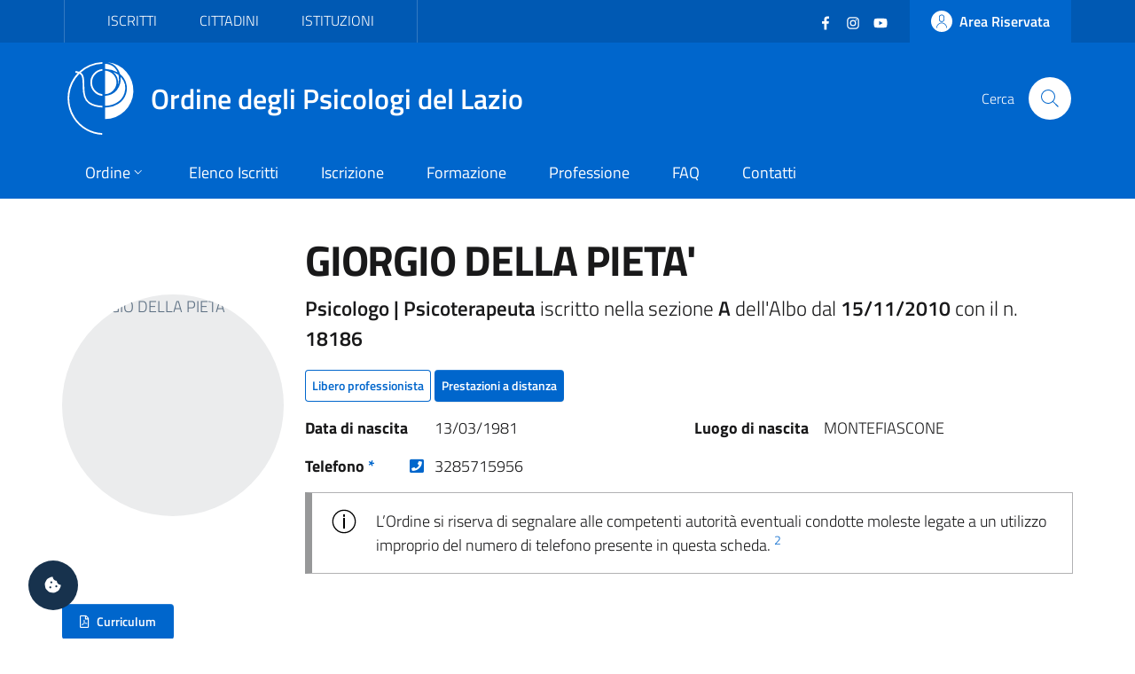

--- FILE ---
content_type: text/html; charset=utf-8
request_url: https://ordinepsicologilazio.it/albo/giorgiodellapieta
body_size: 6426
content:
<!DOCTYPE html>
<html lang="it-it" dir="ltr">
<head>
	<meta charset="utf-8">
	<meta name="rights" content="Ordine degli Psicologi del Lazio - All Rights Reserved">
	<meta name="title" content="GIORGIO DELLA PIETA' - Albo Online">
	<meta name="url" content="https://ordinepsicologilazio.it/albo/giorgiodellapieta">
	<meta name="twitter:card" content="summary_large_image">
	<meta name="twitter:title" content="GIORGIO DELLA PIETA' - Albo Online">
	<meta name="twitter:description" content="Psicologo | Psicoterapeuta iscritto nella sezione A dell’Albo dal 15/11/2010 con il n. 18186 - Ordine degli Psicologi del Lazio.">
	<meta name="twitter:url" content="https://ordinepsicologilazio.it/albo/giorgiodellapieta">
	<meta name="twitter:image" content="https://api.odpl.it/assets/aa0079e9-754f-4aee-98b9-4a7f9de87dd0?key=300x300&amp;access_token=actXCmSJPmUBRS91gAR0txSIk8cjiAqdKgXHRhD2hBddKAF8LV0nunClY9eDcQZX">
	<meta name="viewport" content="width=device-width, initial-scale=1">
	<meta property="og:type" content="article">
	<meta property="og:title" content="GIORGIO DELLA PIETA' - Albo Online">
	<meta property="og:description" content="Psicologo | Psicoterapeuta iscritto nella sezione A dell’Albo dal 15/11/2010 con il n. 18186 - Ordine degli Psicologi del Lazio.">
	<meta property="og:url" content="https://ordinepsicologilazio.it/albo/giorgiodellapieta">
	<meta property="og:image" content="https://api.odpl.it/assets/aa0079e9-754f-4aee-98b9-4a7f9de87dd0?key=300x300&amp;access_token=actXCmSJPmUBRS91gAR0txSIk8cjiAqdKgXHRhD2hBddKAF8LV0nunClY9eDcQZX">
	<meta property="og:site_name" content="Ordine degli Psicologi del Lazio">
	<meta name="description" content="Psicologo | Psicoterapeuta iscritto nella sezione A dell’Albo dal 15/11/2010 con il n. 18186 - Ordine degli Psicologi del Lazio.">
	<meta name="generator" content="Joomla! - Open Source Content Management">
	<title>GIORGIO DELLA PIETA' - Albo Online</title>
	<link href="https://api.odpl.it/assets/aa0079e9-754f-4aee-98b9-4a7f9de87dd0?key=300x300&access_token=actXCmSJPmUBRS91gAR0txSIk8cjiAqdKgXHRhD2hBddKAF8LV0nunClY9eDcQZX" rel="image_src">
	<link href="https://ordinepsicologilazio.it/albo/giorgiodellapieta" rel="canonical">
	<link href="/images/odpl-favicon.svg" rel="icon" type="image/svg+xml">
	<link href="/images/favicon.ico" rel="alternate icon" type="image/vnd.microsoft.icon">

	<script>const isExternalLink=e=>{let t=document.createElement("a");return t.href=e,t.host!==window.location.host},observer=new MutationObserver(e=>{e.forEach(({addedNodes:e,target:t})=>{e.forEach(e=>{if(1===e.nodeType&&"IFRAME"===e.tagName){e.setAttribute("loading","lazy");let t="",r=e.getAttribute("src");r&&"about:blank"!=r&&r!=t&&!e.hasAttribute("data-cc-src")&&isExternalLink(r)&&(e.setAttribute("data-cc-src",r),t?e.setAttribute("src",t):e.removeAttribute("src"),e.parentNode.insertBefore(e.cloneNode(),e),e.remove())}})})});observer.observe(document.documentElement,{childList:!0,subtree:!0});</script>
	<link href="/templates/bsitalia/css/vendor/fontawesome-free/fontawesome.min.css?5.15.4" rel="lazy-stylesheet" /><noscript><link href="/templates/bsitalia/css/vendor/fontawesome-free/fontawesome.min.css?5.15.4" rel="stylesheet" /></noscript>
	<link href="/templates/bsitalia/css/template.min.css?3322d35317e4d8fe60c4a4bf1ff52320" rel="stylesheet" />
	<link href="/templates/bsitalia/css/custom.css?3322d35317e4d8fe60c4a4bf1ff52320" rel="stylesheet" />
	<link href="/templates/bsitalia/css/cookieconsent.css?3322d35317e4d8fe60c4a4bf1ff52320" rel="stylesheet" />
	<link href="/templates/bsitalia/css/vendor/joomla-custom-elements/joomla-alert.min.css?0.2.0" rel="stylesheet" />

	<script>window.__PUBLIC_PATH__ = '/templates/bsitalia/fonts'</script>
	<script src="/templates/bsitalia/js/analytics.js?3322d35317e4d8fe60c4a4bf1ff52320" defer></script>
	<script src="/templates/bsitalia/js/cookieconsent.umd.js?3322d35317e4d8fe60c4a4bf1ff52320"></script>
	<script src="/media/vendor/jquery/js/jquery.min.js?3.7.1"></script>
	<script src="/templates/bsitalia/js/owl.carousel.min.js?3322d35317e4d8fe60c4a4bf1ff52320"></script>
	<script src="/templates/bsitalia/js/popper.min.js?3322d35317e4d8fe60c4a4bf1ff52320"></script>
	<script src="/templates/bsitalia/js/bootstrap-italia.min.js?3322d35317e4d8fe60c4a4bf1ff52320" defer></script>
	<script src="/templates/bsitalia/js/cookieconsent-init.js?3322d35317e4d8fe60c4a4bf1ff52320" defer></script>
	<script type="application/json" class="joomla-script-options new">{"joomla.jtext":{"ERROR":"Errore","MESSAGE":"Messaggio","NOTICE":"Avviso","WARNING":"Attenzione","JCLOSE":"Chiudi","JOK":"OK","JOPEN":"Apri"},"system.paths":{"root":"","rootFull":"https:\/\/ordinepsicologilazio.it\/","base":"","baseFull":"https:\/\/ordinepsicologilazio.it\/"},"csrf.token":"5c975972fde40a61fb856e64c1d7de6f"}</script>
	<script src="/media/system/js/core.min.js?37ffe4186289eba9c5df81bea44080aff77b9684"></script>
	<script src="/templates/bsitalia/js/template.min.js?3322d35317e4d8fe60c4a4bf1ff52320" defer></script>
	<script src="/media/system/js/messages-es5.min.js?c29829fd2432533d05b15b771f86c6637708bd9d" nomodule defer></script>
	<script src="/templates/bsitalia/js/custom.js?3322d35317e4d8fe60c4a4bf1ff52320"></script>
	<script src="/media/system/js/messages.min.js?7f7aa28ac8e8d42145850e8b45b3bc82ff9a6411" type="module"></script>

			<noscript><p><img src="https://analytics.odpl.it/matomo.php?idsite=1&rec=1" style="border:0;" alt="" /></p></noscript>
	<!-- End Matomo Code -->
</head>

<body class="site-grid site com_directus view-iscritto no-layout no-task itemid-115">
	<div class="skiplinks" role="region" aria-label="Salta collegamenti" data-acsb="skipLinks">
		<a class="sr-only sr-only-focusable text-dark" href="#header">Vai al header</a>
		<a class="sr-only sr-only-focusable text-dark" href="#content">Vai al contenuto principale</a>
		<a class="sr-only sr-only-focusable text-dark" href="#footer">Vai al footer</a>
	</div>
	<div id="header" class="it-header-wrapper">
				<div class="it-header-slim-wrapper">
			<div class="container">
				<div class="it-header-slim-wrapper-content">
										<div id="topbar">
						
<div id="mod-custom112" class="mod-custom custom">
    <div class="nav-mobile">
  <nav class="text-uppercase" aria-label="Menu Target di Utenza">
    <a class="it-opener d-lg-none" data-toggle="collapse" href="#menu-target" role="button" aria-expanded="false" aria-controls="menu-target">
      <span>Target</span>
      <svg class="icon" aria-hidden="true">
        <use xlink:href="/templates/bsitalia/svg/sprite.svg#it-expand"></use>
      </svg>
    </a>
    <div class="link-list-wrapper justify-content-start collapse" id="menu-target">
      <ul class="link-list">
        <li><a href="/category/iscritti">Iscritti</a></li>
        <li><a href="/category/cittadini">Cittadini</a></li>
        <li><a href="/post/category/istituzioni">Istituzioni</a></li>
      </ul>
    </div>
  </nav>
</div></div>

					</div>
					
										<div id="topbar-right" class="header-slim-right-zone">
						<div class="d-flex align-items-center">
							
<div id="mod-custom113" class="mod-custom custom">
    <ul class="social list-inline mb-0 mr-4">
  <li class="list-inline-item">
    <a href="https://www.facebook.com/ordinepsicologilazio" target="_blank">
      <svg class="icon icon-sm icon-white" aria-hidden="true">
        <use xlink:href="/templates/bsitalia/svg/sprite.svg#it-facebook"></use>
      </svg>
      <span class="sr-only">Facebook</span>
    </a>
  </li>
  <li class="list-inline-item">
    <a href="https://www.instagram.com/ordinepsicologilazio/" target="_blank">
      <svg class="icon icon-sm icon-white" aria-hidden="true">
        <use xlink:href="/templates/bsitalia/svg/sprite.svg#it-instagram"></use>
      </svg>
      <span class="sr-only">Instagram</span>
    </a>
  </li>
  <li class="list-inline-item">
    <a href="https://www.youtube.com/user/OrdineLazioPsicologi" target="_blank">
      <svg class="icon icon-sm icon-white" aria-hidden="true">
        <use xlink:href="/templates/bsitalia/svg/sprite.svg#it-youtube"></use>
      </svg>
      <span class="sr-only">YouTube</span></a>
  </li>
</ul></div>


							<a href="https://albo.ordinepsicologilazio.it" class="btn btn-primary btn-icon btn-full">
								<span class="rounded-icon">
									<svg class="icon icon-primary" aria-hidden="true">
										<use xlink:href="/templates/bsitalia/svg/sprite.svg#it-user"></use>
									</svg>
								</span>
																<span class="d-none d-lg-block">Area Riservata</span>
															</a>
						</div>
					</div>
									</div>
			</div>
		</div>
		
		<div class="it-nav-wrapper">
			<div class="it-header-center-wrapper">
				<div class="container">
					<div class="it-header-center-content-wrapper">
												<div id="brand" class="it-brand-wrapper">
							<a href="https://ordinepsicologilazio.it/">
								<img class="icon" src="/templates/bsitalia/images/logo.svg" alt="Ordine degli Psicologi del Lazio">
								<div class="it-brand-text">
									Ordine degli Psicologi del Lazio																	</div>
							</a>
						</div>
						
												<div id="search" class="it-right-zone">
							
<div id="mod-custom118" class="mod-custom custom">
    <div class="it-search-wrapper">
  <span class="d-none d-md-block">Cerca</span>
  <a class="search-link rounded-icon" href="/search" aria-label="Cerca">
    <svg class="icon" aria-hidden="true">
      <use xlink:href="/templates/bsitalia/svg/sprite.svg#it-search"></use>
    </svg>
  </a>
</div></div>

						</div>
											</div>
				</div>
			</div>

						<div id="menu" class="it-header-navbar-wrapper">
				<div class="container">
					
<div id="mod-custom110" class="mod-custom custom">
    <nav class="navbar navbar-expand-lg has-megamenu" itemtype="https://www.schema.org/SiteNavigationElement" aria-label="Menu Principale">
  <button class="custom-navbar-toggler" type="button" aria-controls="menu-main" aria-expanded="false" aria-label="Mostra/Nascondi navigazione" data-target="#menu-main" aria-haspopup="true">
    <svg class="icon" aria-hidden="true">
      <use xlink href="/templates/bsitalia/svg/sprite.svg#it-burger"></use>
    </svg>
    <span class="sr-only">Menu</span>
  </button>
  <div class="navbar-collapsable" id="menu-main">
    <div class="overlay"></div>
    <div class="close-div">
      <button class="btn close-menu mx-2" type="button">
        <svg class="icon" aria-hidden="true">
          <use xlink href="/templates/bsitalia/svg/sprite.svg#it-close"></use>
        </svg>
        <span class="sr-only">Chiudi</span>
      </button>
    </div>
    <div class="menu-wrapper">
      <ul class="navbar-nav">
        <li class="nav-item dropdown">
          <a class="nav-link dropdown-toggle" itemprop="url" href="/ordine" data-toggle="dropdown" aria-expanded="false" aria-haspopup="true">
            <span itemprop="name">Ordine</span>
            <svg class="icon icon-xs" aria-hidden="true">
              <use xlink href="/templates/bsitalia/svg/sprite.svg#it-expand"></use>
            </svg>
          </a>
          <div class="dropdown-menu">
            <div class="link-list-wrapper">
              <ul class="link-list text-nowrap">
                <li><a class="list-item" href="/ordine/ente">Ente</a></li>
                <li><a class="list-item" href="/ordine/consiglio">Consiglio</a></li>
                <li><a class="list-item" href="/ordine/ufficio-istruttorio">Ufficio Istruttorio</a></li>
                <li><a class="list-item" href="/ordine/commissione-tutela">Commissione Tutela</a></li>
                <li><a class="list-item" href="/ordine/universita-formazione">Commissione Università e Formazione</a></li>
                <li><a class="list-item" href="/ordine/terzo-settore">Commissione Terzo Settore</a></li>
                <li><a class="list-item" href="/ordine/osservatori">Osservatori</a></li>
                <li><a class="list-item" href="/ordine/gruppi-di-lavoro">Gruppi di Lavoro</a></li>
                <li><a class="list-item" href="/ordine/gruppi-di-progetto">Gruppi di Progetto</a></li>
                <li><a class="list-item" href="/ordine/uffici">Uffici</a></li>
              </ul>
            </div>
          </div>
        </li>
        <li class="nav-item" itemprop="name"><a class="nav-link" itemprop="url" href="/albo">Elenco Iscritti</a></li>
        <li class="nav-item" itemprop="name"><a class="nav-link" itemprop="url" href="/iscrizione">Iscrizione</a></li>
        <li class="nav-item" itemprop="name"><a class="nav-link" itemprop="url" href="/formazione">Formazione</a></li>
        <li class="nav-item" itemprop="name"><a class="nav-link" itemprop="url" href="/category/professione">Professione</a></li>
        <li class="nav-item" itemprop="name"><a class="nav-link" itemprop="url" href="/faq">FAQ</a></li>
        <li class="nav-item" itemprop="name"><a class="nav-link" itemprop="url" href="/contatti">Contatti</a></li>
      </ul>
      
      <div itemtype="https://schema.org/WebSite">
        <form itemprop="potentialAction" itemtype="https://schema.org/SearchAction" id="search-2" class="d-lg-none" method="get">
          <div class="form-group my-4 px-3">
            <div class="input-group">
              <label id="sitesearch-lbl" for="sitesearch" class="sr-only">Cerca</label>
              <input itemprop="query-input" type="text" id="sitesearch" name="q" class="form-control" placeholder="Cerca" inputmode="search" />
              <div class="input-group-append">
                <button type="submit" title="Cerca" class="btn px-2">
                  <svg class="icon icon-sm" aria-hidden="true"><use xlink href="/templates/bsitalia/svg/sprite.svg#it-search"></use></svg>
                </button>
              </div>
            </div>
          </div>
        </form>      
      </div>
    </div>
  </div>
</nav></div>

				</div>
			</div>
					</div>
	</div>

	
	
	
	<div id="content" class="container">
		
		
		<div id="system-message-container" aria-live="polite"></div>

		<main id="component">
			
<div class="albo-item">
	
	
		

<div class="d-flex flex-wrap flex-md-nowrap align-items-center justify-content-center">
	<div class="mr-md-4 my-3">
		<div class="avatar" style="min-width: 250px; height: 250px;">
			<img src="https://api.odpl.it/assets/aa0079e9-754f-4aee-98b9-4a7f9de87dd0?key=300x300&access_token=actXCmSJPmUBRS91gAR0txSIk8cjiAqdKgXHRhD2hBddKAF8LV0nunClY9eDcQZX" alt="GIORGIO DELLA PIETA'">
		</div>
		<div class="it-socials mt-3">
			<ul class="list-inline list-unstyled mb-0 text-center">
																							</ul>
		</div>
	</div>
	<div class="it-right-zone w-100 my-3">
		<h1>
			GIORGIO DELLA PIETA'		</h1>

				<p class="lead">
			<strong>
									Psicologo					 | Psicoterapeuta											</strong>
			 iscritto nella sezione 			<strong>A</strong>
			 dell'Albo dal 			<strong>15/11/2010</strong>
			 con il n. 			<strong>18186</strong>
		</p>
		
		<div class="condprof-labels">
						<span class="btn btn-xs btn-outline-primary">Libero professionista</span>
																					<a class="btn btn-xs btn-primary" href="/albo-online?smart=1">Prestazioni a distanza</a>
																		</div>

				<dl class="dati-personali row my-3">
						<dt class="col-sm-6 col-md-5 col-lg-4 col-xl-2 mb-0">Data di nascita</dt>
			<dd class="col-sm-6 col-md-7 col-lg-8 col-xl-4 mb-0">13/03/1981</dd>
									<dt class="col-sm-6 col-md-5 col-lg-4 col-xl-2 mb-0">Luogo di nascita</dt>
			<dd class="col-sm-6 col-md-7 col-lg-8 col-xl-4 mb-0">MONTEFIASCONE</dd>
					</dl>
		
		<dl class="contatti row my-3">
									<dt class="col-sm-6 col-md-5 col-lg-4 col-xl-2 mb-0">
				Telefono <a href="#nota-1" class="text-decoration-none">*</a>
				<a class="ml-2 float-right" href="tel:3285715956" aria-label="Telefono" target="_blank"><i class="fas fa-phone-square"></i></a>
			</dt>
			<dd class="col-sm-6 col-md-7 col-lg-8 col-xl-4 mb-0">3285715956</dd>
					</dl>
				<div class="alert alert-info" role="alert">
			L’Ordine si riserva di segnalare alle competenti autorità eventuali condotte moleste legate a un utilizzo improprio del numero di telefono presente in questa scheda. <sup><a href="#nota-2" class="text-decoration-none">2</a></sup>
		</div>
			</div>
</div>



<a href="https://albo.ordinepsicologilazio.it/archive/users/12266/cv-2016.pdf" class="btn btn-primary btn-sm btn-icon mb-3" target="_blank">
	<i class="far fa-file-pdf mr-2"></i>Curriculum
</a>

<dl>
		<dt>Aree di Intervento <a href="#nota-1" class="text-decoration-none">*</a></dt>
	<dd>
						<div class="chip chip-simple">
			<a class="chip-label" href="/albo-online/area/comunicazione-marketing-internet">
				<i class="fas fa-hashtag"></i> Comunicazione, Marketing, Internet			</a>
		</div>
								<div class="chip chip-simple">
			<a class="chip-label" href="/albo-online/area/emergenze">
				<i class="fas fa-hashtag"></i> Emergenze			</a>
		</div>
								<div class="chip chip-simple">
			<a class="chip-label" href="/albo-online/area/giuridico-forense">
				<i class="fas fa-hashtag"></i> Giuridico-forense			</a>
		</div>
								<div class="chip chip-simple">
			<a class="chip-label" href="/albo-online/area/scuola">
				<i class="fas fa-hashtag"></i> Scuola e contesti educativi			</a>
		</div>
								<div class="chip chip-simple">
			<a class="chip-label" href="/albo-online/area/ricerca">
				<i class="fas fa-hashtag"></i> Ricerca			</a>
		</div>
								<div class="chip chip-simple">
			<a class="chip-label" href="/albo-online/area/lavoro">
				<i class="fas fa-hashtag"></i> Lavoro			</a>
		</div>
								<div class="chip chip-simple">
			<a class="chip-label" href="/albo-online/area/alimentazione">
				<i class="fas fa-hashtag"></i> Alimentazione			</a>
		</div>
								<div class="chip chip-simple">
			<a class="chip-label" href="/albo-online/area/dipendenze">
				<i class="fas fa-hashtag"></i> Dipendenze			</a>
		</div>
								<div class="chip chip-simple">
			<a class="chip-label" href="/albo-online/area/sport">
				<i class="fas fa-hashtag"></i> Sport			</a>
		</div>
					</dd>
			<dt>Target di Utenza <a href="#nota-1" class="text-decoration-none">*</a></dt>
	<dd>
						<div class="chip chip-simple">
			<a class="chip-label" href="/albo-online/target/adulti">
				<i class="fas fa-tag"></i> Adulti			</a>
		</div>
								<div class="chip chip-simple">
			<a class="chip-label" href="/albo-online/target/anziani">
				<i class="fas fa-tag"></i> Anziani			</a>
		</div>
								<div class="chip chip-simple">
			<a class="chip-label" href="/albo-online/target/coppie-famiglie">
				<i class="fas fa-tag"></i> Coppie / Famiglie			</a>
		</div>
								<div class="chip chip-simple">
			<a class="chip-label" href="/albo-online/target/disabili">
				<i class="fas fa-tag"></i> Disabili			</a>
		</div>
								<div class="chip chip-simple">
			<a class="chip-label" href="/albo-online/target/enti">
				<i class="fas fa-tag"></i> Enti pubblici, privati e del terzo settore			</a>
		</div>
								<div class="chip chip-simple">
			<a class="chip-label" href="/albo-online/target/gruppi-e-comunita">
				<i class="fas fa-tag"></i> Gruppi e Comunità			</a>
		</div>
								<div class="chip chip-simple">
			<a class="chip-label" href="/albo-online/target/bambini">
				<i class="fas fa-tag"></i> Bambini			</a>
		</div>
					</dd>
					<dt>Indirizzo studio <a href="#nota-1" class="text-decoration-none">*</a></dt>
	<dd>
				VIA MARTIN LUTHER KING 4 					 - <a href="/albo-online/05011">05011</a>
							 <a href="/albo-online/allerona">ALLERONA</a>
							 (<a href="/albo-online/tr">TR</a>)					</dd>
	</dl>

<div class="embed-responsive embed-responsive-21by9" style="min-height: 400px;">
	<iframe id="map" class="embed-responsive-item" src="https://maps.google.com/maps?hl=it&q=VIA+MARTIN+LUTHER+KING+4+-+05011+ALLERONA+%28TR%29&ie=UTF8&t=&z=16&iwloc=A&output=embed" frameborder="0" scrolling="no" marginheight="0" marginwidth="0" title="Mappa Indirizzo"></iframe>
</div>

<hr>
<p id="nota-0" class="text-info">
	<small>I dati riportati nell'elenco online degli iscritti non coincidono necessariamente con quelli presenti nell’Albo degli Psicologi del Lazio. Il nome visualizzato può corrispondere a un alias scelto dalla persona iscritta; il cognome è invece quello effettivamente registrato nell’Albo professionale.</small>
</p>
<p id="nota-1" class="text-info">
	<small>* Le informazioni vengono inserite direttamente dal professionista. L'Ordine degli Psicologi del Lazio non risponde di eventuali errori, inesattezze e falsità riportate dal professionista.</small>
</p>

	
	</div>


		</main>
		
	</div>

	
	
		<footer id="footer" class="it-footer">
				<div id="footer-top" class="it-footer-main">
			<div class="container">
				
<div id="mod-custom114" class="mod-custom custom">
    <section>
  <div class="row">
    <div class="col-md-9">
      <div class="it-brand-wrapper">
        <a href="https://ordinepsicologilazio.it/">
          <img src="/templates/bsitalia/images/logo.svg" alt="Ordine degli Psicologi del Lazio" class="icon">
          <div class="it-brand-text">
            Ordine degli Psicologi del Lazio
          </div>
        </a>
      </div>
      <p>
        <strong>via Ostiense 131/L - 00154 Roma (RM)</strong>
        <br>Codice Fiscale: 96251290589
        <br>PEC: <a href="mailto:consiglio.lazio@psypec.it" class="text-white">consiglio.lazio@psypec.it</a>
      </p>
    </div>
    <div class="col-md-3 py-4">
      <ul class="list-inline social my-3">
        <li class="list-inline-item">
          <a href="https://www.facebook.com/ordinepsicologilazio" target="_blank">
            <svg class="icon icon-sm icon-white" aria-hidden="true">
              <use xlink:href="/templates/bsitalia/svg/sprite.svg#it-facebook"></use>
            </svg>
            <span class="sr-only text-white">Facebook</span></a>
        </li>
        <li class="list-inline-item">
          <a href="https://www.instagram.com/ordinepsicologilazio/" target="_blank">
            <svg class="icon icon-sm icon-white" aria-hidden="true">
              <use xlink:href="/templates/bsitalia/svg/sprite.svg#it-instagram"></use>
            </svg>
            <span class="sr-only text-white">Instagram</span></a>
        </li>
        <li class="list-inline-item">
          <a href="https://www.youtube.com/user/OrdineLazioPsicologi" target="_blank">
            <svg class="icon icon-sm icon-white" aria-hidden="true">
              <use xlink:href="/templates/bsitalia/svg/sprite.svg#it-youtube"></use>
            </svg>
            <span class="sr-only text-white">YouTube</span></a>
        </li>
      </ul>
      <ul class="list-unstyled mt-5">
        <li>
    	  <a href="/normative" class="text-white">Normative</a>
  		</li>
        <li>
          <a href="https://ordinedeglipsicologidellazio.whistleblowing.it/" class="text-white" target="_blank" lang="en">Whistleblowing</a>
        </li>
        <li>
          <a role="button" class="text-white" data-cc="show-preferencesModal">Preferenze Cookie</a>
        </li>
      </ul>
    </div>
  </div>
</section></div>

			</div>
		</div>
		
				<div id="footer-bottom" class="it-footer-small-prints">
			<div class="container">
				
<div id="mod-custom115" class="mod-custom custom">
    <h3 class="sr-only text-white">Sezione Link Utili</h3>
<ul class="it-footer-small-prints-list list-inline mb-0 d-flex flex-column flex-md-row">
  <li class="list-inline-item">
    <a href="/privacy" class="text-white">Informativa Privacy</a>
  </li>
  <li class="list-inline-item">
    <a href="/cookie" class="text-white">Cookie Policy</a>
  </li>
  <li class="list-inline-item">
    <a href="https://ordinepsicologilazio.onlinepa.info/index.php?page=moduli&mod=6&ente=2" target="_blank">Amministrazione Trasparente</a>
  </li>
  <li class="list-inline-item">
    <a href="https://ordinepsicologilazio.onlinepa.info/index.php?page=moduli&mod=9&ente=2" target="_blank">Albo Pretorio</a>
  </li>
  <li class="list-inline-item">
    <a href="https://form.agid.gov.it/view/ccbbfce0-0e2b-11f0-a839-83b9fd78d0f3" target="_blank">Obiettivi di accessibilità</a>
  </li>
  <li class="list-inline-item">
    <a href="https://form.agid.gov.it/view/2b6ac8f0-9556-11f0-8970-cd7b348d191d" target="_blank">Dichiarazione di accessibilità</a>
  </li>
</ul></div>

			</div>
		</div>
			</footer>
	
	<a id="cookie-consent" role="button" class="bg-dark text-white" data-cc="show-preferencesModal" aria-label="Gestisci preferenze cookie">
		<i class="fas fa-cookie-bite"></i>
	</a>

		<a id="back-top" href="#" data-attribute="back-to-top" class="back-to-top" aria-label="Vai a inizio pagina">
		<svg class="icon icon-light" aria-hidden="true">
			<use xlink:href="/templates/bsitalia/svg/sprite.svg#it-arrow-up"></use>
		</svg>
	</a>
	
	
	
	</body>
</html>

--- FILE ---
content_type: image/svg+xml
request_url: https://ordinepsicologilazio.it/templates/bsitalia/images/logo.svg
body_size: 1958
content:
<svg id="Livello_1" data-name="Livello 1" xmlns="http://www.w3.org/2000/svg" viewBox="0 0 72 80.24"><defs><style>.cls-1{fill:#fff;}</style></defs><path class="cls-1" d="M58.58,16.55a14.16,14.16,0,0,1,.85,8.35,18.39,18.39,0,0,0,.78-10.85,20.59,20.59,0,0,0-5.79-3.11A14.87,14.87,0,0,1,58.58,16.55Z" transform="translate(-3.89 0.24)"/><path class="cls-1" d="M48,47.88c5.53-.52,15.67-4,18.62-13.8a17.9,17.9,0,0,0-4.15-17.94,20.4,20.4,0,0,1-4,14.25C56.24,33.25,52.2,36.51,45.26,37v11C46.2,48,47.12,48,48,47.88Z" transform="translate(-3.89 0.24)"/><path class="cls-1" d="M47.9,0C54.78,1.27,59.55,5.66,61.83,13a21.21,21.21,0,0,1,6.58,9.64,20.25,20.25,0,0,1,0,12,20,20,0,0,1-8.83,11.25,27.1,27.1,0,0,1-11.39,3.87q-1.47.14-2.91.18v12.7A31.38,31.38,0,0,0,47.9,0Z" transform="translate(-3.89 0.24)"/><path class="cls-1" d="M56,28.69a12.54,12.54,0,0,0,.86-11.41C54,10.67,47.5,9.43,45.8,9.21l-.55,0c0,6.89,0,16.65,0,26h0v0A13.58,13.58,0,0,0,56,28.69Z" transform="translate(-3.89 0.24)"/><path class="cls-1" d="M45.49,7.34v0l.44,0a31.34,31.34,0,0,1,13.23,3.75C56.56,5.2,51.9,2,45.25,1.58V7.33Z" transform="translate(-3.89 0.24)"/><path class="cls-1" d="M28.32,44.07c-4.11-3-5.83-7.94-5.92-17.15-.09-9.81-.61-13.21-3.68-15.4l-.31-.21A38,38,0,0,1,42.29,1.57c0-.56,0-1.23,0-1.81A39.1,39.1,0,0,0,27.4,3.26a38.76,38.76,0,0,0-10.81,7.18,13.34,13.34,0,0,0-4.12-.71l0,1.85a11.89,11.89,0,0,1,2.61.35,41.08,41.08,0,0,0-4.41,5.49A39.54,39.54,0,0,0,3.9,40.18a41.05,41.05,0,0,0,6.32,21.31A39.94,39.94,0,0,0,25,75.24,38.76,38.76,0,0,0,42.18,80l0-1.85A38.1,38.1,0,0,1,11.78,60.5,38.39,38.39,0,0,1,17,12.64c.22.12.43.25.64.39,2.26,1.62,2.8,4.21,2.9,13.91A37.3,37.3,0,0,0,22,38a14.28,14.28,0,0,0,5.27,7.55c3.57,2.58,8.94,4.09,15,4.33V48C37.27,47.81,32,46.7,28.32,44.07Z" transform="translate(-3.89 0.24)"/><path class="cls-1" d="M42.13,35.18A11.71,11.71,0,0,1,35,31.77a13.37,13.37,0,0,1-4.07-8.89A13.14,13.14,0,0,1,42.22,9.24c0-.21,0-1.06.09-1.8l-.2,0A14.9,14.9,0,0,0,29,23a15.39,15.39,0,0,0,4.63,10.1A13.58,13.58,0,0,0,42,37h.22c0-.89,0-1.45,0-1.85Z" transform="translate(-3.89 0.24)"/></svg>